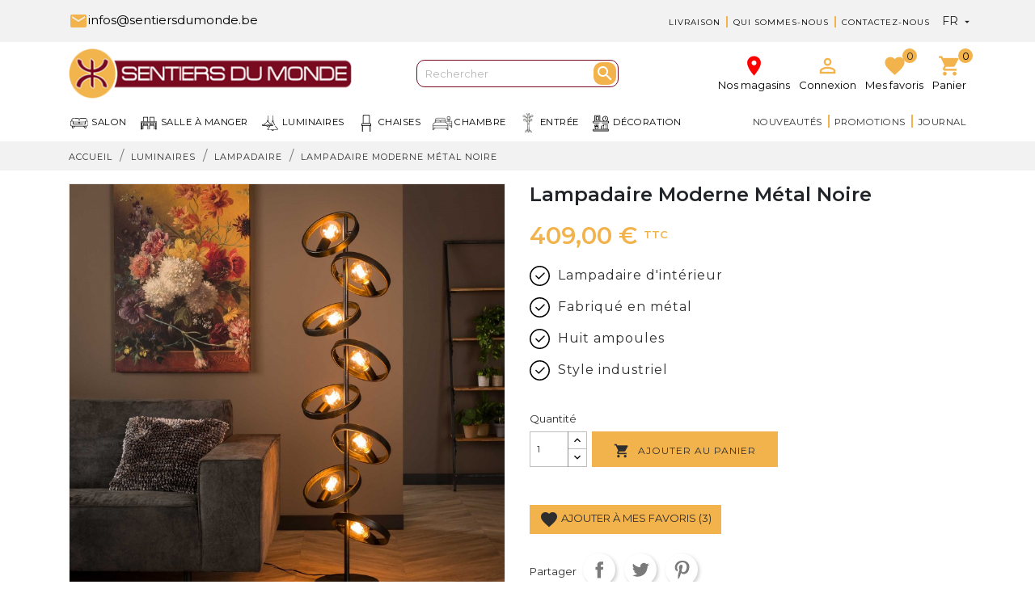

--- FILE ---
content_type: text/html; charset=utf-8
request_url: https://sentiersdumonde.be/fr/lampadaire/3549-lampadaire-industriel-en-metal-hover-8-lampes.html
body_size: 13567
content:

<!doctype html>
<html lang="fr">

  <head>
    
      
  <meta charset="utf-8">


  <meta http-equiv="x-ua-compatible" content="ie=edge">



  <link rel="canonical" href="https://sentiersdumonde.be/fr/lampadaire/3549-lampadaire-industriel-en-metal-hover-8-lampes.html">

  <title>Lampadaire Moderne Métal Noire</title>
  <meta name="description" content="Lampadaire d&#039;intérieur
Fabriqué en métal
Huit ampoules
Style industriel
">
  <meta name="keywords" content="">
  <meta name="google-site-verification" content="HENnLcHCmCSIXm8b1REH8oN1-oYJHtJnIW6iQpA3794" >
      
                  <link rel="alternate" href="https://sentiersdumonde.be/fr/lampadaire/3549-lampadaire-industriel-en-metal-hover-8-lampes.html" hreflang="fr">
                  <link rel="alternate" href="https://sentiersdumonde.be/de/lampadaire/3549-lampadaire-industriel-en-metal-hover-8-lampes.html" hreflang="de-de">
                  <link rel="alternate" href="https://sentiersdumonde.be/nl/lampadaire/3549-lampadaire-industriel-en-metal-hover-8-lampes.html" hreflang="nl-nl">
        



  <meta name="viewport" content="width=device-width, initial-scale=1">



  <link rel="icon" type="image/vnd.microsoft.icon" href="/img/favicon.ico?1580289564">
  <link rel="shortcut icon" type="image/x-icon" href="/img/favicon.ico?1580289564">



    <link rel="stylesheet" href="https://sentiersdumonde.be/themes/sentiersdumonde/assets/cache/theme-d16b02908.css" type="text/css" media="all">


<link rel="stylesheet" href="https://use.fontawesome.com/releases/v5.5.0/css/all.css" integrity="sha384-B4dIYHKNBt8Bc12p+WXckhzcICo0wtJAoU8YZTY5qE0Id1GSseTk6S+L3BlXeVIU" crossorigin="anonymous">
<link rel="stylesheet" href="https://maxcdn.bootstrapcdn.com/bootstrap/4.0.0/css/bootstrap.min.css" integrity="sha384-Gn5384xqQ1aoWXA+058RXPxPg6fy4IWvTNh0E263XmFcJlSAwiGgFAW/dAiS6JXm" crossorigin="anonymous">
 
<script type="text/javascript" src="https://sentiersdumonde.ovh/themes/sentiersdumonde/assets/js/cookieinfo.min.js"></script>
<script type="text/javascript" id="cookieinfo"
 src="https://sentiersdumonde.ovh/themes/sentiersdumonde/assets/js/cookieinfo.min.js"
 data-bg="#f2b34d"
 data-fg="#000"
 data-link="#000"
 data-cookie="CookieInfoScript"
 data-text-align="left"
 data-close-text="Ok!">
</script>
<!-- Global site tag (gtag.js) - Google Ads: 861091806 --> 
<script async src="https://www.googletagmanager.com/gtag/js?id=G-PZMDLS024Z"></script> 
<script>
  window.dataLayer = window.dataLayer || [];

  function gtag() {
      dataLayer.push(arguments);
  }
  gtag('js', new Date());
  gtag('config', 'G-PZMDLS024Z');
</script> 
 <!-- Google Tag Manager -->

<script>
  (function(w, d, s, l, i) {
    w[l] = w[l] || [];
    w[l].push({
        'gtm.start': new Date().getTime(),
        event: 'gtm.js'
    });
    var f = d.getElementsByTagName(s)[0],
        j = d.createElement(s),
        dl = l != 'dataLayer' ? '&l=' + l : '';
    j.async = true;
    j.src =
        'https://www.googletagmanager.com/gtm.js?id=' + i + dl;
    f.parentNode.insertBefore(j, f);
})(window, document, 'script', 'dataLayer', 'GTM-WTZT6L8');

</script>
<!-- End Google Tag Manager -->


  
 
  <script type="text/javascript">
        var isMobile = false;
        var isVersionGreaterOrEqualTo177 = false;
        var is_17 = true;
        var mollieSubAjaxUrl = "https:\/\/sentiersdumonde.be\/fr\/module\/mollie\/ajax";
        var pixel_fc = "https:\/\/sentiersdumonde.be\/fr\/module\/pspixel\/FrontAjaxPixel";
        var prestashop = {"cart":{"products":[],"totals":{"total":{"type":"total","label":"Total","amount":0,"value":"0,00\u00a0\u20ac"},"total_including_tax":{"type":"total","label":"Total TTC","amount":0,"value":"0,00\u00a0\u20ac"},"total_excluding_tax":{"type":"total","label":"Total HT :","amount":0,"value":"0,00\u00a0\u20ac"}},"subtotals":{"products":{"type":"products","label":"Sous-total","amount":0,"value":"0,00\u00a0\u20ac"},"discounts":null,"shipping":{"type":"shipping","label":"Livraison","amount":0,"value":"gratuit"},"tax":null},"products_count":0,"summary_string":"0 articles","vouchers":{"allowed":1,"added":[]},"discounts":[],"minimalPurchase":0,"minimalPurchaseRequired":""},"currency":{"name":"Euro","iso_code":"EUR","iso_code_num":"978","sign":"\u20ac"},"customer":{"lastname":null,"firstname":null,"email":null,"birthday":null,"newsletter":null,"newsletter_date_add":null,"optin":null,"website":null,"company":null,"siret":null,"ape":null,"is_logged":false,"gender":{"type":null,"name":null},"addresses":[]},"language":{"name":"FR","iso_code":"fr","locale":"fr-FR","language_code":"fr","is_rtl":"0","date_format_lite":"d\/m\/Y","date_format_full":"d\/m\/Y H:i:s","id":1},"page":{"title":"","canonical":null,"meta":{"title":"Lampadaire Moderne M\u00e9tal Noire","description":"Lampadaire d'int\u00e9rieur\nFabriqu\u00e9 en m\u00e9tal\nHuit ampoules\nStyle\u00a0industriel\n","keywords":"","robots":"index"},"page_name":"product","body_classes":{"lang-fr":true,"lang-rtl":false,"country-BE":true,"currency-EUR":true,"layout-full-width":true,"page-product":true,"tax-display-enabled":true,"product-id-3549":true,"product-Lampadaire Moderne M\u00e9tal Noire":true,"product-id-category-53":true,"product-id-manufacturer-0":true,"product-id-supplier-0":true,"product-available-for-order":true},"admin_notifications":[]},"shop":{"name":"Sentiers Du Monde","logo":"\/img\/sentiers-du-monde-logo-1580289564.jpg","stores_icon":"\/img\/logo_stores.png","favicon":"\/img\/favicon.ico"},"urls":{"base_url":"https:\/\/sentiersdumonde.be\/","current_url":"https:\/\/sentiersdumonde.be\/fr\/lampadaire\/3549-lampadaire-industriel-en-metal-hover-8-lampes.html","shop_domain_url":"https:\/\/sentiersdumonde.be","img_ps_url":"https:\/\/sentiersdumonde.be\/img\/","img_cat_url":"https:\/\/sentiersdumonde.be\/img\/c\/","img_lang_url":"https:\/\/sentiersdumonde.be\/img\/l\/","img_prod_url":"https:\/\/sentiersdumonde.be\/img\/p\/","img_manu_url":"https:\/\/sentiersdumonde.be\/img\/m\/","img_sup_url":"https:\/\/sentiersdumonde.be\/img\/su\/","img_ship_url":"https:\/\/sentiersdumonde.be\/img\/s\/","img_store_url":"https:\/\/sentiersdumonde.be\/img\/st\/","img_col_url":"https:\/\/sentiersdumonde.be\/img\/co\/","img_url":"https:\/\/sentiersdumonde.be\/themes\/sentiersdumonde\/assets\/img\/","css_url":"https:\/\/sentiersdumonde.be\/themes\/sentiersdumonde\/assets\/css\/","js_url":"https:\/\/sentiersdumonde.be\/themes\/sentiersdumonde\/assets\/js\/","pic_url":"https:\/\/sentiersdumonde.be\/upload\/","pages":{"address":"https:\/\/sentiersdumonde.be\/fr\/adresse","addresses":"https:\/\/sentiersdumonde.be\/fr\/adresses","authentication":"https:\/\/sentiersdumonde.be\/fr\/connexion","cart":"https:\/\/sentiersdumonde.be\/fr\/panier","category":"https:\/\/sentiersdumonde.be\/fr\/index.php?controller=category","cms":"https:\/\/sentiersdumonde.be\/fr\/index.php?controller=cms","contact":"https:\/\/sentiersdumonde.be\/fr\/nous-contacter","discount":"https:\/\/sentiersdumonde.be\/fr\/reduction","guest_tracking":"https:\/\/sentiersdumonde.be\/fr\/suivi-commande-invite","history":"https:\/\/sentiersdumonde.be\/fr\/historique-commandes","identity":"https:\/\/sentiersdumonde.be\/fr\/identite","index":"https:\/\/sentiersdumonde.be\/fr\/","my_account":"https:\/\/sentiersdumonde.be\/fr\/mon-compte","order_confirmation":"https:\/\/sentiersdumonde.be\/fr\/confirmation-commande","order_detail":"https:\/\/sentiersdumonde.be\/fr\/index.php?controller=order-detail","order_follow":"https:\/\/sentiersdumonde.be\/fr\/suivi-commande","order":"https:\/\/sentiersdumonde.be\/fr\/commande","order_return":"https:\/\/sentiersdumonde.be\/fr\/index.php?controller=order-return","order_slip":"https:\/\/sentiersdumonde.be\/fr\/avoirs","pagenotfound":"https:\/\/sentiersdumonde.be\/fr\/page-introuvable","password":"https:\/\/sentiersdumonde.be\/fr\/recuperation-mot-de-passe","pdf_invoice":"https:\/\/sentiersdumonde.be\/fr\/index.php?controller=pdf-invoice","pdf_order_return":"https:\/\/sentiersdumonde.be\/fr\/index.php?controller=pdf-order-return","pdf_order_slip":"https:\/\/sentiersdumonde.be\/fr\/index.php?controller=pdf-order-slip","prices_drop":"https:\/\/sentiersdumonde.be\/fr\/promotions","product":"https:\/\/sentiersdumonde.be\/fr\/index.php?controller=product","search":"https:\/\/sentiersdumonde.be\/fr\/recherche","sitemap":"https:\/\/sentiersdumonde.be\/fr\/plan du site","stores":"https:\/\/sentiersdumonde.be\/fr\/magasins-sentiersdumonde","supplier":"https:\/\/sentiersdumonde.be\/fr\/fournisseur","register":"https:\/\/sentiersdumonde.be\/fr\/connexion?create_account=1","order_login":"https:\/\/sentiersdumonde.be\/fr\/commande?login=1"},"alternative_langs":{"fr":"https:\/\/sentiersdumonde.be\/fr\/lampadaire\/3549-lampadaire-industriel-en-metal-hover-8-lampes.html","de-de":"https:\/\/sentiersdumonde.be\/de\/lampadaire\/3549-lampadaire-industriel-en-metal-hover-8-lampes.html","nl-nl":"https:\/\/sentiersdumonde.be\/nl\/lampadaire\/3549-lampadaire-industriel-en-metal-hover-8-lampes.html"},"theme_assets":"\/themes\/sentiersdumonde\/assets\/","actions":{"logout":"https:\/\/sentiersdumonde.be\/fr\/?mylogout="},"no_picture_image":{"bySize":{"small_default":{"url":"https:\/\/sentiersdumonde.be\/img\/p\/fr-default-small_default.jpg","width":98,"height":98},"cart_default":{"url":"https:\/\/sentiersdumonde.be\/img\/p\/fr-default-cart_default.jpg","width":125,"height":125},"home_default":{"url":"https:\/\/sentiersdumonde.be\/img\/p\/fr-default-home_default.jpg","width":250,"height":250},"medium_default":{"url":"https:\/\/sentiersdumonde.be\/img\/p\/fr-default-medium_default.jpg","width":452,"height":452},"large_default":{"url":"https:\/\/sentiersdumonde.be\/img\/p\/fr-default-large_default.jpg","width":800,"height":800}},"small":{"url":"https:\/\/sentiersdumonde.be\/img\/p\/fr-default-small_default.jpg","width":98,"height":98},"medium":{"url":"https:\/\/sentiersdumonde.be\/img\/p\/fr-default-home_default.jpg","width":250,"height":250},"large":{"url":"https:\/\/sentiersdumonde.be\/img\/p\/fr-default-large_default.jpg","width":800,"height":800},"legend":""}},"configuration":{"display_taxes_label":true,"display_prices_tax_incl":true,"is_catalog":false,"show_prices":true,"opt_in":{"partner":false},"quantity_discount":{"type":"discount","label":"Remise"},"voucher_enabled":1,"return_enabled":0},"field_required":[],"breadcrumb":{"links":[{"title":"Accueil","url":"https:\/\/sentiersdumonde.be\/fr\/"},{"title":"Luminaires","url":"https:\/\/sentiersdumonde.be\/fr\/29-luminaires"},{"title":"Lampadaire","url":"https:\/\/sentiersdumonde.be\/fr\/53-lampadaire"},{"title":"Lampadaire Moderne M\u00e9tal Noire","url":"https:\/\/sentiersdumonde.be\/fr\/lampadaire\/3549-lampadaire-industriel-en-metal-hover-8-lampes.html"}],"count":4},"link":{"protocol_link":"https:\/\/","protocol_content":"https:\/\/"},"time":1769136643,"static_token":"c86ce107d5ce86bc4bb913b4661b6d12","token":"b9586e1d396f9a457370a5aac3595824"};
        var psemailsubscription_subscription = "https:\/\/sentiersdumonde.be\/fr\/module\/ps_emailsubscription\/subscription";
        var psr_icon_color = "#F19D76";
      </script>




  <script type="text/javascript">
    
        var secure_key = '6161fa9805e443e98496c05f6a199ea4';
        var fb_on = '';
        var gl_on = '';
        var gp_client_id = '';
        var redirect = 'no_redirect';
        var authentication_page = 'https://sentiersdumonde.be/fr/mon-compte';
        var pf_sc_basedir = 'https://sentiersdumonde.be/';
        var pf_sc_front_controller_dir = 'https://sentiersdumonde.be/fr/module/pfsocialconnect/connect?content_only=1';
        var fb_app_id = '';
        var az_id = '';
        var sc_loader = 'https://sentiersdumonde.be/modules/pfsocialconnect/views/img/loaders/spinner.gif';
    
</script>







			<script type="text/javascript">
				(window.gaDevIds=window.gaDevIds||[]).push('d6YPbH');
				(function(i,s,o,g,r,a,m){i['GoogleAnalyticsObject']=r;i[r]=i[r]||function(){
				(i[r].q=i[r].q||[]).push(arguments)},i[r].l=1*new Date();a=s.createElement(o),
				m=s.getElementsByTagName(o)[0];a.async=1;a.src=g;m.parentNode.insertBefore(a,m)
				})(window,document,'script','//www.google-analytics.com/analytics.js','ga');
				ga('create', 'UA-163881574-1', 'auto');
				ga('require', 'ec');</script><!-- Facebook Pixel Code -->

    <script>

    !function(f,b,e,v,n,t,s)
    {if(f.fbq)return;n=f.fbq=function(){n.callMethod? n.callMethod.apply(n,arguments):n.queue.push(arguments)};
    if(!f._fbq)f._fbq=n;n.push=n;n.loaded=!0;n.version='2.0';n.agent='plprestashop-download'; // n.agent to keep because of partnership
    n.queue=[];t=b.createElement(e);t.async=!0;
    t.src=v;s=b.getElementsByTagName(e)[0];
    s.parentNode.insertBefore(t,s)}(window, document,'script', 'https://connect.facebook.net/en_US/fbevents.js');
    fbq('init', '206353293546890');
    fbq('track', 'PageView');

    </script>

<noscript>
<img height="1" width="1" style="display:none" src="https://www.facebook.com/tr?id=206353293546890&ev=PageView&noscript=1"/>
</noscript>

<!-- End Facebook Pixel Code -->

<!-- DO NOT MODIFY -->
<!-- End Facebook Pixel Code -->

<!-- Set Facebook Pixel Product Export -->
    <meta property="og:title" content="Lampadaire Moderne Métal Noire">
    <meta property="og:description" content="Lampadaire d&#039;intérieur
Fabriqué en métal
Huit ampoules
Style industriel
">
    <meta property="og:url" content="https://sentiersdumonde.be/fr/lampadaire/3549-lampadaire-industriel-en-metal-hover-8-lampes.html">
    <meta property="og:image" content="https://sentiersdumonde.be/22852-medium_default/lampadaire-industriel-en-metal-hover-8-lampes.jpg">
    <meta property="product:brand" content="">
    <meta property="product:availability" content="In stock">
    <meta property="product:condition" content="new">
    <meta property="product:price:amount" content="409">
    <meta property="product:price:currency" content="EUR">
    <meta property="product:retailer_item_id" content="3549">
<!-- END OF Set Facebook Pixel Product Export -->


<script>
fbq('track', 'ViewContent', {content_name: 'Lampadaire Moderne Metal Noire (FR)', content_ids: ['3549'], content_type: 'product', value: 409, currency: 'EUR'});
</script>


<?php
/**
 * NOTICE OF LICENSE
 *
 * Smartsupp live chat - official plugin. Smartsupp is free live chat with visitor recording. 
 * The plugin enables you to create a free account or sign in with existing one. Pre-integrated 
 * customer info with WooCommerce (you will see names and emails of signed in webshop visitors).
 * Optional API for advanced chat box modifications.
 *
 * You must not modify, adapt or create derivative works of this source code
 *
 *  @author    Smartsupp
 *  @copyright 2021 Smartsupp.com
 *  @license   GPL-2.0+
**/ 
?>
<script type="text/javascript">
    var PH_INSTA_LINK_AJAX = "https://sentiersdumonde.be/fr/module/ph_instagram/common";
    var PH_INSTA_TOKEN = "eab911516a24fd9bd9639b2ad38ae896";
</script>
<script type="text/javascript" src="/modules/ph_instagram/views/js/fancybox.js" defer="defer"></script>
<script type="text/javascript" src="/modules/ph_instagram/views/js/front.js" defer="defer"></script>






  <meta property="og:type" content="product">
  <meta property="og:url" content="https://sentiersdumonde.be/fr/lampadaire/3549-lampadaire-industriel-en-metal-hover-8-lampes.html">
  <meta property="og:title" content="Lampadaire Moderne Métal Noire">
  <meta property="og:site_name" content="Sentiers Du Monde">
  <meta property="og:description" content="Lampadaire d&#039;intérieur
Fabriqué en métal
Huit ampoules
Style industriel
">
  <meta property="og:image" content="https://sentiersdumonde.be/22852-large_default/lampadaire-industriel-en-metal-hover-8-lampes.jpg">
      <meta property="product:pretax_price:amount" content="338.016529">
    <meta property="product:pretax_price:currency" content="EUR">
    <meta property="product:price:amount" content="409">
    <meta property="product:price:currency" content="EUR">
    
  </head>

  <body id="product" class="lang-fr country-be currency-eur layout-full-width page-product tax-display-enabled product-id-3549 product-lampadaire-moderne-metal-noire product-id-category-53 product-id-manufacturer-0 product-id-supplier-0 product-available-for-order ">

    <!-- Google Tag Manager (noscript) -->
    <noscript><iframe src="https://www.googletagmanager.com/ns.html?id=GTM-WTZT6L8"
    height="0" width="0" style="display:none;visibility:hidden"></iframe></noscript>
    <!-- End Google Tag Manager (noscript) -->


   
    <main>
      
               

      <header id="header">
        
           
 
 <!-- SRDEV - ajout de la banner -->


  <div class="header-banner bg-gray">
    <div class="container ">
      <div class="row py-sm-1">
        <div class="col-sm-4 d-none d-sm-flex align-items-center">
          <p class="mb-0"><a href="mailto:infos@sentiersdumonde.be"  class="header_contact_mail"><i class="material-icons" style="color: #f2b34d;">&#xE158;</i>infos@sentiersdumonde.be</a></p>
        </div>
        
        <div class="col-sm-3 p-0 px-sm-3 d-flex align-items-center px-0">
            <p class="mb-0 information d-none">Livraison gratuite</p>
                    </div>
        
        <div class="col-sm-5 right-nav pr-0 d-none d-sm-flex align-items-center">
          <div class="col-md-12 links">
  <div class="row">
      <div class="col-md-12 wrapper">
      <p class="h3 hidden-sm-down d-none">Top Header Menu</p>
            <div class="title clearfix hidden-md-up" data-target="#footer_sub_menu_18743" data-toggle="collapse">
        <span class="h3">Top Header Menu</span>
        <span class="float-xs-right">
          <span class="navbar-toggler collapse-icons">
            <i class="material-icons add">&#xE313;</i>
            <i class="material-icons remove">&#xE316;</i>
          </span>
        </span>
      </div>
      <ul id="footer_sub_menu_18743" class="collapse">
                  <li>
            <a
                id="link-cms-page-1-3"
                class="cms-page-link"
                href="https://sentiersdumonde.be/fr/content/1-livraison"
                title="Nos conditions de livraison"
                            >
              Livraison
            </a>
          </li>
                  <li>
            <a
                id="link-cms-page-6-3"
                class="cms-page-link"
                href="https://sentiersdumonde.be/fr/content/6-qui-sommes-nous"
                title=""
                            >
              Qui sommes-nous
            </a>
          </li>
                  <li>
            <a
                id="link-static-page-contact-3"
                class="cms-page-link"
                href="https://sentiersdumonde.be/fr/nous-contacter"
                title="Utiliser le formulaire pour nous contacter"
                            >
              Contactez-nous
            </a>
          </li>
              </ul>
    </div>
    </div>
</div>
<div id="_desktop_language_selector">
  <div class="language-selector-wrapper">
    <span id="language-selector-label" class="hidden-md-up">Langue :</span>
    <div class="language-selector dropdown js-dropdown">
      <button data-toggle="dropdown" class="hidden-sm-down btn-unstyle" aria-haspopup="true" aria-expanded="false" aria-label="Sélecteur de langue">
        <span class="expand-more">FR</span>
        <i class="material-icons expand-more">&#xE5C5;</i>
      </button>
      <ul class="dropdown-menu hidden-sm-down" aria-labelledby="language-selector-label">
                  <li  class="current" >
            <a href="https://sentiersdumonde.be/fr/lampadaire/3549-lampadaire-industriel-en-metal-hover-8-lampes.html" class="dropdown-item" data-iso-code="fr">FR</a>
          </li>
                  <li >
            <a href="https://sentiersdumonde.be/de/lampadaire/3549-lampadaire-industriel-en-metal-hover-8-lampes.html" class="dropdown-item" data-iso-code="de">Deutsch</a>
          </li>
                  <li >
            <a href="https://sentiersdumonde.be/nl/lampadaire/3549-lampadaire-industriel-en-metal-hover-8-lampes.html" class="dropdown-item" data-iso-code="nl">Nederlands</a>
          </li>
              </ul>
      <select class="link hidden-md-up" aria-labelledby="language-selector-label">
                  <option value="https://sentiersdumonde.be/fr/lampadaire/3549-lampadaire-industriel-en-metal-hover-8-lampes.html" selected="selected" data-iso-code="fr">
            FR
          </option>
                  <option value="https://sentiersdumonde.be/de/lampadaire/3549-lampadaire-industriel-en-metal-hover-8-lampes.html" data-iso-code="de">
            Deutsch
          </option>
                  <option value="https://sentiersdumonde.be/nl/lampadaire/3549-lampadaire-industriel-en-metal-hover-8-lampes.html" data-iso-code="nl">
            Nederlands
          </option>
              </select>
    </div>
  </div>
</div>

        </div>
      </div>
    </div>
  </div>



  <nav class="header-nav d-block d-sm-none">
    <div class="container">
      <div class="row">
        <div class="col-12">
          <div class="hidden-sm-down">
            <div class="col-md-5 col-xs-12">
              <div id="_desktop_contact_link">
  <div id="contact-link">
          <a href="https://sentiersdumonde.be/fr/nous-contacter">Contactez-nous</a>
      </div>
</div>

            </div>
            <div class="col-md-7 right-nav">
                <!-- Module Presta Blog -->
<div id="_prestablog_index">
	<div>
		<a title="Blog" href="https://sentiersdumonde.be/fr/blog">
			Blog
		</a>
	</div>
</div>
<!-- /Module Presta Blog -->
<div id="_desktop_language_selector">
  <div class="language-selector-wrapper">
    <span id="language-selector-label" class="hidden-md-up">Langue :</span>
    <div class="language-selector dropdown js-dropdown">
      <button data-toggle="dropdown" class="hidden-sm-down btn-unstyle" aria-haspopup="true" aria-expanded="false" aria-label="Sélecteur de langue">
        <span class="expand-more">FR</span>
        <i class="material-icons expand-more">&#xE5C5;</i>
      </button>
      <ul class="dropdown-menu hidden-sm-down" aria-labelledby="language-selector-label">
                  <li  class="current" >
            <a href="https://sentiersdumonde.be/fr/lampadaire/3549-lampadaire-industriel-en-metal-hover-8-lampes.html" class="dropdown-item" data-iso-code="fr">FR</a>
          </li>
                  <li >
            <a href="https://sentiersdumonde.be/de/lampadaire/3549-lampadaire-industriel-en-metal-hover-8-lampes.html" class="dropdown-item" data-iso-code="de">Deutsch</a>
          </li>
                  <li >
            <a href="https://sentiersdumonde.be/nl/lampadaire/3549-lampadaire-industriel-en-metal-hover-8-lampes.html" class="dropdown-item" data-iso-code="nl">Nederlands</a>
          </li>
              </ul>
      <select class="link hidden-md-up" aria-labelledby="language-selector-label">
                  <option value="https://sentiersdumonde.be/fr/lampadaire/3549-lampadaire-industriel-en-metal-hover-8-lampes.html" selected="selected" data-iso-code="fr">
            FR
          </option>
                  <option value="https://sentiersdumonde.be/de/lampadaire/3549-lampadaire-industriel-en-metal-hover-8-lampes.html" data-iso-code="de">
            Deutsch
          </option>
                  <option value="https://sentiersdumonde.be/nl/lampadaire/3549-lampadaire-industriel-en-metal-hover-8-lampes.html" data-iso-code="nl">
            Nederlands
          </option>
              </select>
    </div>
  </div>
</div>
<div id="_desktop_user_info">
  <div class="user-info">
          <a
        href="https://sentiersdumonde.be/fr/mon-compte"
        title="Identifiez-vous"
        rel="nofollow"
      >
        <i class="material-icons">&#xE7FF;</i>
        <span class="hidden-sm-down">Connexion</span>
      </a>
      </div>
</div>
<div id="_desktop_cart">
  <div class="blockcart cart-preview inactive" data-refresh-url="//sentiersdumonde.be/fr/module/ps_shoppingcart/ajax">
    <div class="header">
              <i class="material-icons shopping-cart">shopping_cart</i>
        <span class="hidden-sm-down">Panier</span>
        <span class="cart-products-count">0</span>
          </div>
  </div>
</div>














<div>
	<div>
		<a href="https://sentiersdumonde.be/fr/module/an_wishlist/list" title="Mes favoris" class="position-relative">
		<span class="link-item"><i class="material-icons">favorite</i></span>
			<span class="d-none d-sm-block">Mes favoris</span> <span class="js-an_wishlist-nav-count">0</span>		</a>
	</div>
</div>

            </div>
          </div>
          <div class="hidden-md-up text-sm-center mobile row py-2">
            <div class="col-8 d-flex justify-content-start align-items-center" id="_mobile_logo"></div>
            <div class="col-4 d-flex justify-content-end m-0" id="menu-icon">
              <i class="material-icons d-inline h-100">&#xE5D2;</i>
            </div>
            <div class="clearfix"></div>
          </div>
        </div>
      </div>
    </div>
  </nav>



  <div class="header-top pb-0 py-2">
    <div class="container">
         
       <div class="row d-flex">
        <div class="col-md-4 hidden-sm-down" id="_desktop_logo">
                            <a href="https://sentiersdumonde.be/">
                  <img class="logo img-responsive" src="/img/sentiers-du-monde-logo-1580289564.jpg" alt="Sentiers Du Monde">
                </a>
                    </div>
        <div class="col-8 col-md-4 col-sm-12 d-flex align-items-center justify-content-center mobile-justify">
          <!-- Block search module TOP -->
<div id="search_widget" class="search-widget" data-search-controller-url="//sentiersdumonde.be/fr/recherche">
	<form method="get" action="//sentiersdumonde.be/fr/recherche">
		<input type="hidden" name="controller" value="search">
		<input type="text" name="s" value="" placeholder="Rechercher" aria-label="Rechercher">
		<button type="submit">
			<i class="material-icons search">&#xE8B6;</i>
      <span class="hidden-xl-down">Rechercher</span>
		</button>
	</form>
</div>
<!-- /Block search module TOP -->
 
<!-- Module Presta Blog -->

<div id="prestablog_displayslider">


</div>

<!-- Module Presta Blog -->

          <div class="clearfix"></div>
        </div>
        <div class="col-4 col-sm-4 d-flex justify-content-end align-items-center store_links">
        <div class="nos-boutique">
          <a href="/magasins-sentiersdumonde" title="Identifiez-vous" rel="nofollow">
            <i class="material-icons">place</i>
            <span class="hidden-sm-down">Nos magasins</span>
          </a>
        </div>
          <div id="_desktop_user_info">
  <div class="user-info">
          <a
        href="https://sentiersdumonde.be/fr/mon-compte"
        title="Identifiez-vous"
        rel="nofollow"
      >
        <i class="material-icons">&#xE7FF;</i>
        <span class="hidden-sm-down">Connexion</span>
      </a>
      </div>
</div>
<div>
	<div>
		<a href="https://sentiersdumonde.be/fr/module/an_wishlist/list" title="Mes favoris" class="position-relative">
		<span class="link-item"><i class="material-icons">favorite</i></span>
			<span class="d-none d-sm-block">Mes favoris</span> <span class="js-an_wishlist-nav-count">0</span>		</a>
	</div>
</div>
<div id="_desktop_cart">
  <div class="blockcart cart-preview inactive" data-refresh-url="//sentiersdumonde.be/fr/module/ps_shoppingcart/ajax">
    <div class="header">
              <i class="material-icons shopping-cart">shopping_cart</i>
        <span class="hidden-sm-down">Panier</span>
        <span class="cart-products-count">0</span>
          </div>
  </div>
</div>

        </div>
      </div>
      <div id="mobile_top_menu_wrapper" class="row hidden-md-up" style="display:none;">
        <div class="js-top-menu mobile w-100" id="_mobile_top_menu"></div>
        <div class="js-top-menu-bottom">
          <div id="_mobile_currency_selector"></div>
          <div id="_mobile_language_selector"></div>
          <div id="seconde_menu">
            <div class="col-md-12 links">
  <div class="row">
      <div class="col-md-12 wrapper">
      <p class="h3 hidden-sm-down d-none">mobileSecondeNav</p>
            <div class="title clearfix hidden-md-up" data-target="#footer_sub_menu_74520" data-toggle="collapse">
        <span class="h3">mobileSecondeNav</span>
        <span class="float-xs-right">
          <span class="navbar-toggler collapse-icons">
            <i class="material-icons add">&#xE313;</i>
            <i class="material-icons remove">&#xE316;</i>
          </span>
        </span>
      </div>
      <ul id="footer_sub_menu_74520" class="collapse">
                  <li>
            <a
                id="link-custom-page-nouveautes-5"
                class="custom-page-link"
                href="https://sentiersdumonde.be/nouveaux-produits"
                title=""
                            >
              Nouveautés
            </a>
          </li>
                  <li>
            <a
                id="link-custom-page-promotions-5"
                class="custom-page-link"
                href="https://sentiersdumonde.be/promotions"
                title=""
                            >
              Promotions
            </a>
          </li>
                  <li>
            <a
                id="link-custom-page-journal-5"
                class="custom-page-link"
                href="https://sentiersdumonde.be/blog"
                title=""
                            >
              Journal
            </a>
          </li>
              </ul>
    </div>
    </div>
</div>

          </div>
        </div>
      </div>
    </div>
  </div>
  



  <div class="header-nav_bar py-2 d-none d-sm-block">
    <div class="container">
      <div class="row">
        <div class="col-12 col-sm-12">
          

<div class="menu js-top-menu position-static hidden-sm-down" id="_desktop_top_menu">
    
          <ul class="top-menu" id="top-menu" data-depth="0">
                    <li class="category" id="category-27">
                          <a
                class="dropdown-item"
                href="https://sentiersdumonde.be/fr/27-meuble-salon" data-depth="0"
                              >
                                                                      <span class="float-xs-right hidden-md-up">
                    <span data-target="#top_sub_menu_3208" data-toggle="collapse" class="navbar-toggler collapse-icons">
                      <i class="material-icons add">&#xE313;</i>
                      <i class="material-icons remove">&#xE316;</i>
                    </span>
                  </span>
                                                salon
                              </a>
                            <div  class="popover sub-menu js-sub-menu collapse" id="top_sub_menu_3208">
                
          <ul class="top-menu"  data-depth="1">
                    <li class="category" id="category-24">
                          <a
                class="dropdown-item dropdown-submenu"
                href="https://sentiersdumonde.be/fr/24-table-basse" data-depth="1"
                              >
                                                Table basse
                              </a>
                          </li>
                    <li class="category" id="category-19">
                          <a
                class="dropdown-item dropdown-submenu"
                href="https://sentiersdumonde.be/fr/19-meuble-tv" data-depth="1"
                              >
                                                Meuble TV
                              </a>
                          </li>
                    <li class="category" id="category-20">
                          <a
                class="dropdown-item dropdown-submenu"
                href="https://sentiersdumonde.be/fr/20-bibliotheque" data-depth="1"
                              >
                                                Bibliothèque
                              </a>
                          </li>
                    <li class="category" id="category-106">
                          <a
                class="dropdown-item dropdown-submenu"
                href="https://sentiersdumonde.be/fr/106-banc" data-depth="1"
                              >
                                                Banc
                              </a>
                          </li>
              </ul>
    
              </div>
                          </li>
                    <li class="category" id="category-26">
                          <a
                class="dropdown-item"
                href="https://sentiersdumonde.be/fr/26-meuble-salle-a-manger" data-depth="0"
                              >
                                                                      <span class="float-xs-right hidden-md-up">
                    <span data-target="#top_sub_menu_95620" data-toggle="collapse" class="navbar-toggler collapse-icons">
                      <i class="material-icons add">&#xE313;</i>
                      <i class="material-icons remove">&#xE316;</i>
                    </span>
                  </span>
                                                salle à manger
                              </a>
                            <div  class="popover sub-menu js-sub-menu collapse" id="top_sub_menu_95620">
                
          <ul class="top-menu"  data-depth="1">
                    <li class="category" id="category-25">
                          <a
                class="dropdown-item dropdown-submenu"
                href="https://sentiersdumonde.be/fr/25-table-de-salle-manger" data-depth="1"
                              >
                                                Table de salle manger
                              </a>
                          </li>
                    <li class="category" id="category-18">
                          <a
                class="dropdown-item dropdown-submenu"
                href="https://sentiersdumonde.be/fr/18-buffet" data-depth="1"
                              >
                                                Buffet
                              </a>
                          </li>
                    <li class="category" id="category-35">
                          <a
                class="dropdown-item dropdown-submenu"
                href="https://sentiersdumonde.be/fr/35-table-haute" data-depth="1"
                              >
                                                Table haute
                              </a>
                          </li>
                    <li class="category" id="category-36">
                          <a
                class="dropdown-item dropdown-submenu"
                href="https://sentiersdumonde.be/fr/36-vaisselier" data-depth="1"
                              >
                                                Vaisselier
                              </a>
                          </li>
                    <li class="category" id="category-72">
                          <a
                class="dropdown-item dropdown-submenu"
                href="https://sentiersdumonde.be/fr/72-etagere-murale" data-depth="1"
                              >
                                                Étagère Murale
                              </a>
                          </li>
                    <li class="category" id="category-84">
                          <a
                class="dropdown-item dropdown-submenu"
                href="https://sentiersdumonde.be/fr/84-porte-bouteilles" data-depth="1"
                              >
                                                Porte-bouteilles
                              </a>
                          </li>
                    <li class="category" id="category-65">
                          <a
                class="dropdown-item dropdown-submenu"
                href="https://sentiersdumonde.be/fr/65-bureau" data-depth="1"
                              >
                                                Bureau
                              </a>
                          </li>
              </ul>
    
              </div>
                          </li>
                    <li class="category" id="category-29">
                          <a
                class="dropdown-item"
                href="https://sentiersdumonde.be/fr/29-luminaires" data-depth="0"
                              >
                                                                      <span class="float-xs-right hidden-md-up">
                    <span data-target="#top_sub_menu_58816" data-toggle="collapse" class="navbar-toggler collapse-icons">
                      <i class="material-icons add">&#xE313;</i>
                      <i class="material-icons remove">&#xE316;</i>
                    </span>
                  </span>
                                                Luminaires
                              </a>
                            <div  class="popover sub-menu js-sub-menu collapse" id="top_sub_menu_58816">
                
          <ul class="top-menu"  data-depth="1">
                    <li class="category" id="category-51">
                          <a
                class="dropdown-item dropdown-submenu"
                href="https://sentiersdumonde.be/fr/51-suspension-luminaire-" data-depth="1"
                              >
                                                Suspension Luminaire
                              </a>
                          </li>
                    <li class="category" id="category-52">
                          <a
                class="dropdown-item dropdown-submenu"
                href="https://sentiersdumonde.be/fr/52-lampe-de-chevet" data-depth="1"
                              >
                                                Lampe de chevet
                              </a>
                          </li>
                    <li class="category" id="category-53">
                          <a
                class="dropdown-item dropdown-submenu"
                href="https://sentiersdumonde.be/fr/53-lampadaire" data-depth="1"
                              >
                                                Lampadaire
                              </a>
                          </li>
                    <li class="category" id="category-102">
                          <a
                class="dropdown-item dropdown-submenu"
                href="https://sentiersdumonde.be/fr/102-plafonnier" data-depth="1"
                              >
                                                Plafonnier
                              </a>
                          </li>
                    <li class="category" id="category-55">
                          <a
                class="dropdown-item dropdown-submenu"
                href="https://sentiersdumonde.be/fr/55-ampoule" data-depth="1"
                              >
                                                Ampoule
                              </a>
                          </li>
              </ul>
    
              </div>
                          </li>
                    <li class="category" id="category-37">
                          <a
                class="dropdown-item"
                href="https://sentiersdumonde.be/fr/37-chaises" data-depth="0"
                              >
                                                                      <span class="float-xs-right hidden-md-up">
                    <span data-target="#top_sub_menu_69193" data-toggle="collapse" class="navbar-toggler collapse-icons">
                      <i class="material-icons add">&#xE313;</i>
                      <i class="material-icons remove">&#xE316;</i>
                    </span>
                  </span>
                                                Chaises
                              </a>
                            <div  class="popover sub-menu js-sub-menu collapse" id="top_sub_menu_69193">
                
          <ul class="top-menu"  data-depth="1">
                    <li class="category" id="category-38">
                          <a
                class="dropdown-item dropdown-submenu"
                href="https://sentiersdumonde.be/fr/38-chaise" data-depth="1"
                              >
                                                Chaise
                              </a>
                          </li>
                    <li class="category" id="category-104">
                          <a
                class="dropdown-item dropdown-submenu"
                href="https://sentiersdumonde.be/fr/104-fauteuil" data-depth="1"
                              >
                                                Fauteuil
                              </a>
                          </li>
                    <li class="category" id="category-41">
                          <a
                class="dropdown-item dropdown-submenu"
                href="https://sentiersdumonde.be/fr/41-chaise-haute" data-depth="1"
                              >
                                                Chaise haute
                              </a>
                          </li>
              </ul>
    
              </div>
                          </li>
                    <li class="category" id="category-107">
                          <a
                class="dropdown-item"
                href="https://sentiersdumonde.be/fr/107-meuble-chambre" data-depth="0"
                              >
                                                                      <span class="float-xs-right hidden-md-up">
                    <span data-target="#top_sub_menu_43424" data-toggle="collapse" class="navbar-toggler collapse-icons">
                      <i class="material-icons add">&#xE313;</i>
                      <i class="material-icons remove">&#xE316;</i>
                    </span>
                  </span>
                                                chambre
                              </a>
                            <div  class="popover sub-menu js-sub-menu collapse" id="top_sub_menu_43424">
                
          <ul class="top-menu"  data-depth="1">
                    <li class="category" id="category-31">
                          <a
                class="dropdown-item dropdown-submenu"
                href="https://sentiersdumonde.be/fr/31-commode" data-depth="1"
                              >
                                                Commode
                              </a>
                          </li>
                    <li class="category" id="category-108">
                          <a
                class="dropdown-item dropdown-submenu"
                href="https://sentiersdumonde.be/fr/108-table-de-chevet" data-depth="1"
                              >
                                                Table de Chevet
                              </a>
                          </li>
              </ul>
    
              </div>
                          </li>
                    <li class="category" id="category-113">
                          <a
                class="dropdown-item"
                href="https://sentiersdumonde.be/fr/113-meuble-entree" data-depth="0"
                              >
                                                                      <span class="float-xs-right hidden-md-up">
                    <span data-target="#top_sub_menu_67880" data-toggle="collapse" class="navbar-toggler collapse-icons">
                      <i class="material-icons add">&#xE313;</i>
                      <i class="material-icons remove">&#xE316;</i>
                    </span>
                  </span>
                                                Entrée
                              </a>
                            <div  class="popover sub-menu js-sub-menu collapse" id="top_sub_menu_67880">
                
          <ul class="top-menu"  data-depth="1">
                    <li class="category" id="category-32">
                          <a
                class="dropdown-item dropdown-submenu"
                href="https://sentiersdumonde.be/fr/32-console" data-depth="1"
                              >
                                                Console
                              </a>
                          </li>
                    <li class="category" id="category-81">
                          <a
                class="dropdown-item dropdown-submenu"
                href="https://sentiersdumonde.be/fr/81-porte-manteaux" data-depth="1"
                              >
                                                Porte-manteaux
                              </a>
                          </li>
              </ul>
    
              </div>
                          </li>
                    <li class="category" id="category-30">
                          <a
                class="dropdown-item"
                href="https://sentiersdumonde.be/fr/30-decoration" data-depth="0"
                              >
                                                                      <span class="float-xs-right hidden-md-up">
                    <span data-target="#top_sub_menu_24180" data-toggle="collapse" class="navbar-toggler collapse-icons">
                      <i class="material-icons add">&#xE313;</i>
                      <i class="material-icons remove">&#xE316;</i>
                    </span>
                  </span>
                                                Décoration
                              </a>
                            <div  class="popover sub-menu js-sub-menu collapse" id="top_sub_menu_24180">
                
          <ul class="top-menu"  data-depth="1">
                    <li class="category" id="category-59">
                          <a
                class="dropdown-item dropdown-submenu"
                href="https://sentiersdumonde.be/fr/59-etagere-murale" data-depth="1"
                              >
                                                Étagère murale
                              </a>
                          </li>
              </ul>
    
              </div>
                          </li>
              </ul>
    
    <div class="clearfix"></div>
</div>

          <div class="col-md-12 links">
  <div class="row">
      <div class="col-md-12 wrapper">
      <p class="h3 hidden-sm-down d-none">Seconde Nav</p>
            <div class="title clearfix hidden-md-up" data-target="#footer_sub_menu_27455" data-toggle="collapse">
        <span class="h3">Seconde Nav</span>
        <span class="float-xs-right">
          <span class="navbar-toggler collapse-icons">
            <i class="material-icons add">&#xE313;</i>
            <i class="material-icons remove">&#xE316;</i>
          </span>
        </span>
      </div>
      <ul id="footer_sub_menu_27455" class="collapse">
                  <li>
            <a
                id="link-custom-page-nouveautes-4"
                class="custom-page-link"
                href="https://sentiersdumonde.be/nouveaux-produits"
                title=""
                            >
              Nouveautés
            </a>
          </li>
                  <li>
            <a
                id="link-custom-page-promotions-4"
                class="custom-page-link"
                href="https://sentiersdumonde.be/promotions"
                title=""
                            >
              Promotions
            </a>
          </li>
                  <li>
            <a
                id="link-custom-page-journal-4"
                class="custom-page-link"
                href="https://sentiersdumonde.be/blog"
                title=""
                            >
              Journal
            </a>
          </li>
              </ul>
    </div>
    </div>
</div>

        </div>
        <div class="col-12 col-sm-3 d-none d-sm-block d-none">
          
        </div>
      </div>
    </div>
  </div>

        
      </header>

      
        
<aside id="notifications">
  <div class="container">
    
    
    
      </div>
</aside>
      

      <section id="wrapper">
        
        <div class="container-fluid  bg-gray  mb-3">
          <div class=" container ">
            <div class="row">
              <div class="col-12">
              
                <nav data-depth="4" class="breadcrumb hidden-sm-down">
  <ol itemscope itemtype="http://schema.org/BreadcrumbList">
    
              
                       <li itemprop="itemListElement" itemscope itemtype="http://schema.org/ListItem">
                <a itemprop="item" href="https://sentiersdumonde.be/fr/">
                  <span itemprop="name">Accueil</span>
                </a>
                <meta itemprop="position" content="1">
              </li>
                  
              
                       <li itemprop="itemListElement" itemscope itemtype="http://schema.org/ListItem">
                <a itemprop="item" href="https://sentiersdumonde.be/fr/29-luminaires">
                  <span itemprop="name">Luminaires</span>
                </a>
                <meta itemprop="position" content="2">
              </li>
                  
              
                       <li itemprop="itemListElement" itemscope itemtype="http://schema.org/ListItem">
                <a itemprop="item" href="https://sentiersdumonde.be/fr/53-lampadaire">
                  <span itemprop="name">Lampadaire</span>
                </a>
                <meta itemprop="position" content="3">
              </li>
                  
              
                       <li itemprop="itemListElement" itemscope itemtype="http://schema.org/ListItem">
                <a itemprop="item" href="https://sentiersdumonde.be/fr/lampadaire/3549-lampadaire-industriel-en-metal-hover-8-lampes.html">
                  <span itemprop="name">Lampadaire Moderne Métal Noire</span>
                </a>
                <meta itemprop="position" content="4">
              </li>
                  
          
  </ol>
</nav>
              
              </div>
            </div>
          </div>
        </div>

        <div class="container">
          

          

          
  <div id="content-wrapper">
    
    

  <section id="main" itemscope itemtype="https://schema.org/Product">
    <meta itemprop="url" content="https://sentiersdumonde.be/fr/lampadaire/3549-lampadaire-industriel-en-metal-hover-8-lampes.html">

    <div class="row">
      <div class="col-md-6">
        
          <section class="page-content" id="content">
            
              <!-- @todo: use include file='catalog/_partials/product-flags.tpl'} -->
              
                <ul class="product-flags">
                                  </ul>
              

              
                <div class="images-container">
  
    <div class="product-cover">
              <img class="js-qv-product-cover" src="https://sentiersdumonde.be/22852-large_default/lampadaire-industriel-en-metal-hover-8-lampes.jpg" alt="" title="" style="width:100%;" itemprop="image">
        <div class="layer hidden-sm-down" data-toggle="modal" data-target="#product-modal">
          <i class="material-icons zoom-in">&#xE8FF;</i>
        </div>
          </div>
  

  
    <div class="js-qv-mask mask">
      <ul class="product-images js-qv-product-images">
                  <li class="thumb-container">
            <img
              class="thumb js-thumb  selected "
              data-image-medium-src="https://sentiersdumonde.be/22852-medium_default/lampadaire-industriel-en-metal-hover-8-lampes.jpg"
              data-image-large-src="https://sentiersdumonde.be/22852-large_default/lampadaire-industriel-en-metal-hover-8-lampes.jpg"
              src="https://sentiersdumonde.be/22852-home_default/lampadaire-industriel-en-metal-hover-8-lampes.jpg"
              alt=""
              title=""
              width="100"
              itemprop="image"
            >
          </li>
                  <li class="thumb-container">
            <img
              class="thumb js-thumb "
              data-image-medium-src="https://sentiersdumonde.be/22853-medium_default/lampadaire-industriel-en-metal-hover-8-lampes.jpg"
              data-image-large-src="https://sentiersdumonde.be/22853-large_default/lampadaire-industriel-en-metal-hover-8-lampes.jpg"
              src="https://sentiersdumonde.be/22853-home_default/lampadaire-industriel-en-metal-hover-8-lampes.jpg"
              alt=""
              title=""
              width="100"
              itemprop="image"
            >
          </li>
                  <li class="thumb-container">
            <img
              class="thumb js-thumb "
              data-image-medium-src="https://sentiersdumonde.be/22854-medium_default/lampadaire-industriel-en-metal-hover-8-lampes.jpg"
              data-image-large-src="https://sentiersdumonde.be/22854-large_default/lampadaire-industriel-en-metal-hover-8-lampes.jpg"
              src="https://sentiersdumonde.be/22854-home_default/lampadaire-industriel-en-metal-hover-8-lampes.jpg"
              alt=""
              title=""
              width="100"
              itemprop="image"
            >
          </li>
                  <li class="thumb-container">
            <img
              class="thumb js-thumb "
              data-image-medium-src="https://sentiersdumonde.be/22855-medium_default/lampadaire-industriel-en-metal-hover-8-lampes.jpg"
              data-image-large-src="https://sentiersdumonde.be/22855-large_default/lampadaire-industriel-en-metal-hover-8-lampes.jpg"
              src="https://sentiersdumonde.be/22855-home_default/lampadaire-industriel-en-metal-hover-8-lampes.jpg"
              alt=""
              title=""
              width="100"
              itemprop="image"
            >
          </li>
                  <li class="thumb-container">
            <img
              class="thumb js-thumb "
              data-image-medium-src="https://sentiersdumonde.be/22856-medium_default/lampadaire-industriel-en-metal-hover-8-lampes.jpg"
              data-image-large-src="https://sentiersdumonde.be/22856-large_default/lampadaire-industriel-en-metal-hover-8-lampes.jpg"
              src="https://sentiersdumonde.be/22856-home_default/lampadaire-industriel-en-metal-hover-8-lampes.jpg"
              alt=""
              title=""
              width="100"
              itemprop="image"
            >
          </li>
              </ul>
    </div>
  
</div>

              
              <div class="scroll-box-arrows">
                <i class="material-icons left">&#xE314;</i>
                <i class="material-icons right">&#xE315;</i>
              </div>

            
          </section>
        
        </div>
        <div class="col-md-6">
          
            
              <h1 class="h1" itemprop="name">Lampadaire Moderne Métal Noire</h1>
            
          
          
              <div class="product-prices d-flex">
    
          

    
      <div
        class="product-price h5 "
        itemprop="offers"
        itemscope
        itemtype="https://schema.org/Offer"
      >
        <link itemprop="availability" href="https://schema.org/InStock"/>
        <meta itemprop="priceCurrency" content="EUR">
        
        <div class="current-price d-flex justify-content-center align-items-center">
          <span itemprop="price" content="409"> 409,00 € <sup>TTC</sup></span>

                  </div>

        
                  
      </div>
    

    
          

    
          

    
          

    

    <div class="tax-shipping-delivery-label ml-1 d-none">
              TTC
            
      
                        </div>
  </div>
          

          <div class="product-information">
            
              <div class="product-description-short" id="product-description-short-3549" itemprop="description"><ul><li>Lampadaire d'intérieur</li>
<li>Fabriqué en métal</li>
<li>Huit ampoules</li>
<li>Style industriel</li>
</ul></div>
            

            
            <div class="product-actions">
              
                <form action="https://sentiersdumonde.be/fr/panier" method="post" id="add-to-cart-or-refresh">
                  <input type="hidden" name="token" value="c86ce107d5ce86bc4bb913b4661b6d12">
                  <input type="hidden" name="id_product" value="3549" id="product_page_product_id">
                  <input type="hidden" name="id_customization" value="0" id="product_customization_id">

                  
                    <div class="product-variants">
  </div>
                  

                  
                                      

                  
                    <section class="product-discounts">
  </section>
                  

                  
                    <div class="product-add-to-cart">
      <span class="control-label">Quantité</span>

    
      <div class="product-quantity clearfix">
        <div class="qty">
          <input
            type="number"
            name="qty"
            id="quantity_wanted"
            class="input-group"
            value="1"
            min="1"
            aria-label="Quantité"
          >
          
        </div>

        <div class="add">
          <button
            class="btn btn-primary add-to-cart"
            data-button-action="add-to-cart"
            type="submit"
                      >
            <i class="material-icons shopping-cart">&#xE547;</i>
            Ajouter au panier
          </button>
        </div>

        <div id="mollie-applepay-direct-button"></div>

      </div>
    

    
      <span id="product-availability">
              </span>
    

    
      <p class="product-minimal-quantity">
              </p>
    
  </div>
                  

                  
                    <div class="product-additional-info">
  <div class="js-an_wishlist-container an_wishlist-container">
	<span data-url="//sentiersdumonde.be/fr/module/an_wishlist/ajax?token=c86ce107d5ce86bc4bb913b4661b6d12&action=addRemove&id_product=3549" class="btn btn-secondary an_wishlist-btn-product js-an_wishlist-addremove">
	<i class="material-icons">favorite</i>
	Ajouter à mes favoris (<span class="js-an_wishlist-product-count">3</span>)</span></div>

      <div class="social-sharing">
      <span>Partager</span>
      <ul>
                  <li class="facebook icon-gray"><a href="https://www.facebook.com/sharer.php?u=https%3A%2F%2Fsentiersdumonde.be%2Ffr%2Flampadaire%2F3549-lampadaire-industriel-en-metal-hover-8-lampes.html" class="text-hide" title="Partager" target="_blank">Partager</a></li>
                  <li class="twitter icon-gray"><a href="https://twitter.com/intent/tweet?text=Lampadaire+Moderne+M%C3%A9tal+Noire https%3A%2F%2Fsentiersdumonde.be%2Ffr%2Flampadaire%2F3549-lampadaire-industriel-en-metal-hover-8-lampes.html" class="text-hide" title="Tweet" target="_blank">Tweet</a></li>
                  <li class="pinterest icon-gray"><a href="https://www.pinterest.com/pin/create/button/?media=https%3A%2F%2Fsentiersdumonde.be%2F22852%2Flampadaire-industriel-en-metal-hover-8-lampes.jpg&amp;url=https%3A%2F%2Fsentiersdumonde.be%2Ffr%2Flampadaire%2F3549-lampadaire-industriel-en-metal-hover-8-lampes.html" class="text-hide" title="Pinterest" target="_blank">Pinterest</a></li>
              </ul>
    </div>
  

</div>
                  

                                    
                </form>
              

            </div>

            
              <div class="blockreassurance_product">
        <div class="clearfix"></div>
</div>

            
        </div>
      </div>
    </div>

    <div class="container nos_avantages mb-3">
      <div class="row">
        <div class="col-12 col-sm-4 pl-0 pr-0 pr-sm-3 mb-2 mb-sm-0">
          <div class="bg-gray d-flex justify-content-center align-items-center py-2 mh-100">
            <img src='https://sentiersdumonde.be/themes/sentiersdumonde/assets/images/garantie.png' class="mr-2 mr-sm-3"/>
            <p class="mb-0">Garantie 2 ans</p>
          </div>
        </div>
        <div class="col-12 col-sm-4 px-0 mb-2 mb-sm-0">
          <div class="bg-gray d-flex justify-content-center align-items-center py-2 mh-100">
            <img src='https://sentiersdumonde.be/themes/sentiersdumonde/assets/images/paiement.png' class="mr-2 mr-sm-3"/>
            <p class="mb-0">Facilité de paiement</p>
          </div>
        </div>
        <div class="col-12 col-sm-4 pr-0 pl-0 pl-sm-3">
          <div class="bg-gray d-flex justify-content-center align-items-center py-2 mh-100">
            <img src='https://sentiersdumonde.be/themes/sentiersdumonde/assets/images/essai.png' class="mr-2 mr-sm-3"/>
            <p class="mb-0">Essai 30 jours</p>
          </div>
        </div>
      </div>
    </div>

    <div class="container description_produit mb-3">
      <div class="row">
        <div class="col-12 col-sm-6 pl-0 pr-0 pr-sm-2 mb-3 mb-sm-0">
          <div class="bg-border-gray p-3 mh-100">
            <div class="d-flex justify-content-start align-items-center mb-3">
              <img src='https://sentiersdumonde.be/themes/sentiersdumonde/assets/images/description.png' class="mr-2 mr-sm-3"/>
              <p class="custom_h4 mb-0" style=" font-size: 22px!important; font-weight: 500!important;color: #212529!important;">Description</p>
            </div>
            <div class="product-description"><h2>Craquez pour notre authentique lampadaire industriel en métal Hover</h2>
<p dir="ltr" style="line-height:1.38;margin-top:0pt;margin-bottom:0pt;"><span id="docs-internal-guid-73b72915-7fff-aed7-59cf-0ae5aaee4717"><span style="font-size:11pt;font-family:Arial;background-color:transparent;vertical-align:baseline;white-space:pre-wrap;">Le charme est au rendez-vous avec ce superbe </span><span style="font-size:11pt;font-family:Arial;background-color:transparent;font-weight:bold;vertical-align:baseline;white-space:pre-wrap;">lampadaire industriel en métal Hover</span><span style="font-size:11pt;font-family:Arial;background-color:transparent;vertical-align:baseline;white-space:pre-wrap;">. Notre </span><span style="font-size:11pt;font-family:Arial;background-color:transparent;font-weight:bold;vertical-align:baseline;white-space:pre-wrap;">lampadaire</span><span style="font-size:11pt;font-family:Arial;background-color:transparent;vertical-align:baseline;white-space:pre-wrap;"> est fabriqué en métal avec beaucoup de soin et de savoir-faire. Les 8 abat-jours qui forment des spirales sont superposés l’un au dessus de l’autre et maintenant grâce à une structure métallique solide et fine à la fois qui ajoute du charme à notre luminaire à poser. Grâce à la structure ouverte, les sources de lumière de notre </span><span style="font-size:11pt;font-family:Arial;background-color:transparent;font-weight:bold;vertical-align:baseline;white-space:pre-wrap;">lampadaire d’intérieur</span><span style="font-size:11pt;font-family:Arial;background-color:transparent;vertical-align:baseline;white-space:pre-wrap;"> se mettent en valeur et l'espace est magnifiquement éclairé.</span></span></p>
<p dir="ltr" style="line-height:1.38;margin-top:0pt;margin-bottom:0pt;"></p></div>
          </div>
        </div>
        <div class="col-12 col-sm-6 pr-0 pl-0 pl-sm-2">
          <div class="bg-border-gray p-3 mh-100">
            <div class="d-flex justify-content-start align-items-center mb-3">
              <img src='https://sentiersdumonde.be/themes/sentiersdumonde/assets/images/informations.png' class="mr-2 mr-sm-3"/>
              <p class="mb-0" style=" font-size: 22px!important; font-weight: 500!important;color: #212529!important;">Informations</p>
            </div>
              
                <div>
  
              <div class="product-reference product-features">
        <dl class="data-sheet mb-0">
            <dt class="name">Référence</dt>
            <dd class="value">ZL8402</dd>
        </dl>
      </div>
      

  
      

  
      

  
    <div class="product-out-of-stock">
      
    </div>
  

  
          <section class="product-features mt-0">
        <p class="h6 d-none">Fiche technique</p>
        <dl class="data-sheet">
                      <dt class="name">Matière</dt>
            <dd class="value">Métal </dd>
                      <dt class="name">Style</dt>
            <dd class="value">Industriel</dd>
                      <dt class="name">Largeur</dt>
            <dd class="value">42</dd>
                      <dt class="name">Hauteur</dt>
            <dd class="value">162</dd>
                      <dt class="name">Profondeur</dt>
            <dd class="value">26</dd>
                      <dt class="name">Nombre d’ampoules</dt>
            <dd class="value">8</dd>
                      <dt class="name">Type d&#039;ampoule</dt>
            <dd class="value">E27</dd>
                      <dt class="name">Ampoule incluse</dt>
            <dd class="value">Non</dd>
                      <dt class="name">Puissance maximum</dt>
            <dd class="value">60</dd>
                      <dt class="name">Indice de protection</dt>
            <dd class="value">IP20</dd>
                      <dt class="name">Délai de livraison</dt>
            <dd class="value">De 6 à 8 semaines</dd>
                      <dt class="name">Conseils d&#039;entretien</dt>
            <dd class="value">Nettoyez avec un chiffon doux<br />
Pas de produits ménagers forts ou corrosifs</dd>
                  </dl>
      </section>
      

    
      

  
      
</div>
              
          </div>
        </div>
      </div>
    </div>
    

    

    
              <div class="tabs d-none">
                <ul class="nav nav-tabs" role="tablist">
                                      <li class="nav-item">
                       <a
                         class="nav-link active"
                         data-toggle="tab"
                         href="#description"
                         role="tab"
                         aria-controls="description"
                          aria-selected="true">Description</a>
                    </li>
                                    <li class="nav-item">
                    <a
                      class="nav-link"
                      data-toggle="tab"
                      href="#product-details"
                      role="tab"
                      aria-controls="product-details"
                      >Détails du produit</a>
                  </li>
                                                    </ul>

                <div class="tab-content" id="tab-content">
                 <div class="tab-pane fade in active" id="description" role="tabpanel">
                   
                     <div class="product-description"><h2>Craquez pour notre authentique lampadaire industriel en métal Hover</h2>
<p dir="ltr" style="line-height:1.38;margin-top:0pt;margin-bottom:0pt;"><span id="docs-internal-guid-73b72915-7fff-aed7-59cf-0ae5aaee4717"><span style="font-size:11pt;font-family:Arial;background-color:transparent;vertical-align:baseline;white-space:pre-wrap;">Le charme est au rendez-vous avec ce superbe </span><span style="font-size:11pt;font-family:Arial;background-color:transparent;font-weight:bold;vertical-align:baseline;white-space:pre-wrap;">lampadaire industriel en métal Hover</span><span style="font-size:11pt;font-family:Arial;background-color:transparent;vertical-align:baseline;white-space:pre-wrap;">. Notre </span><span style="font-size:11pt;font-family:Arial;background-color:transparent;font-weight:bold;vertical-align:baseline;white-space:pre-wrap;">lampadaire</span><span style="font-size:11pt;font-family:Arial;background-color:transparent;vertical-align:baseline;white-space:pre-wrap;"> est fabriqué en métal avec beaucoup de soin et de savoir-faire. Les 8 abat-jours qui forment des spirales sont superposés l’un au dessus de l’autre et maintenant grâce à une structure métallique solide et fine à la fois qui ajoute du charme à notre luminaire à poser. Grâce à la structure ouverte, les sources de lumière de notre </span><span style="font-size:11pt;font-family:Arial;background-color:transparent;font-weight:bold;vertical-align:baseline;white-space:pre-wrap;">lampadaire d’intérieur</span><span style="font-size:11pt;font-family:Arial;background-color:transparent;vertical-align:baseline;white-space:pre-wrap;"> se mettent en valeur et l'espace est magnifiquement éclairé.</span></span></p>
<p dir="ltr" style="line-height:1.38;margin-top:0pt;margin-bottom:0pt;"></p></div>
                   
                 </div>

                 

                 
                                    

                               </div>  
            </div>
          

    

    
      
<div class="modal fade" id="product-modal" tabindex="-1" role="dialog" aria-labelledby="exampleModalLabel" aria-hidden="true">
  <div class="modal-dialog modal-lg" role="document">
    <div class="modal-content">
    
      <div class="modal-body">
        
                <div class="row">
          <div class="col-10">
              <img class="js-modal-product-cover product-cover-modal img-fluid" src="https://sentiersdumonde.be/22852-large_default/lampadaire-industriel-en-metal-hover-8-lampes.jpg" alt="" title="" itemprop="image">
          </div>
          <div class="col-2">
           <aside id="thumbnails" class="thumbnails js-thumbnails text-sm-center">
          
            <div class="js-modal-mask mask  nomargin ">
              <ul class="product-images js-modal-product-images ml-0">
                                  <li class="thumb-container">
                    <img data-image-large-src="https://sentiersdumonde.be/22852-large_default/lampadaire-industriel-en-metal-hover-8-lampes.jpg" class="thumb js-modal-thumb img-fluid" src="https://sentiersdumonde.be/22852-home_default/lampadaire-industriel-en-metal-hover-8-lampes.jpg" alt="" title="" width="250" itemprop="image">
                  </li>
                                  <li class="thumb-container">
                    <img data-image-large-src="https://sentiersdumonde.be/22853-large_default/lampadaire-industriel-en-metal-hover-8-lampes.jpg" class="thumb js-modal-thumb img-fluid" src="https://sentiersdumonde.be/22853-home_default/lampadaire-industriel-en-metal-hover-8-lampes.jpg" alt="" title="" width="250" itemprop="image">
                  </li>
                                  <li class="thumb-container">
                    <img data-image-large-src="https://sentiersdumonde.be/22854-large_default/lampadaire-industriel-en-metal-hover-8-lampes.jpg" class="thumb js-modal-thumb img-fluid" src="https://sentiersdumonde.be/22854-home_default/lampadaire-industriel-en-metal-hover-8-lampes.jpg" alt="" title="" width="250" itemprop="image">
                  </li>
                                  <li class="thumb-container">
                    <img data-image-large-src="https://sentiersdumonde.be/22855-large_default/lampadaire-industriel-en-metal-hover-8-lampes.jpg" class="thumb js-modal-thumb img-fluid" src="https://sentiersdumonde.be/22855-home_default/lampadaire-industriel-en-metal-hover-8-lampes.jpg" alt="" title="" width="250" itemprop="image">
                  </li>
                                  <li class="thumb-container">
                    <img data-image-large-src="https://sentiersdumonde.be/22856-large_default/lampadaire-industriel-en-metal-hover-8-lampes.jpg" class="thumb js-modal-thumb img-fluid" src="https://sentiersdumonde.be/22856-home_default/lampadaire-industriel-en-metal-hover-8-lampes.jpg" alt="" title="" width="250" itemprop="image">
                  </li>
                              </ul>
            </div>
          
                  </aside>
          </div>
        </div>

        
       
      </div>
      
    </div>
  </div>
</div>


<div class="modal fade js-product-images-modal" id="product-modals">
  <div class="modal-dialog" role="document">
    <div class="modal-content">
      <div class="modal-body">
                <figure>
          <img class="js-modal-product-cover product-cover-modal" width="800" src="https://sentiersdumonde.be/22852-large_default/lampadaire-industriel-en-metal-hover-8-lampes.jpg" alt="" title="" itemprop="image">
          <figcaption class="image-caption">
          
            <div id="product-description-short" itemprop="description"><ul><li>Lampadaire d'intérieur</li>
<li>Fabriqué en métal</li>
<li>Huit ampoules</li>
<li>Style industriel</li>
</ul></div>
          
        </figcaption>
        </figure>
        <aside id="thumbnails" class="thumbnails js-thumbnails text-sm-center">
          
            <div class="js-modal-mask mask  nomargin ">
              <ul class="product-images js-modal-product-images">
                                  <li class="thumb-container">
                    <img data-image-large-src="https://sentiersdumonde.be/22852-large_default/lampadaire-industriel-en-metal-hover-8-lampes.jpg" class="thumb js-modal-thumb" src="https://sentiersdumonde.be/22852-home_default/lampadaire-industriel-en-metal-hover-8-lampes.jpg" alt="" title="" width="250" itemprop="image">
                  </li>
                                  <li class="thumb-container">
                    <img data-image-large-src="https://sentiersdumonde.be/22853-large_default/lampadaire-industriel-en-metal-hover-8-lampes.jpg" class="thumb js-modal-thumb" src="https://sentiersdumonde.be/22853-home_default/lampadaire-industriel-en-metal-hover-8-lampes.jpg" alt="" title="" width="250" itemprop="image">
                  </li>
                                  <li class="thumb-container">
                    <img data-image-large-src="https://sentiersdumonde.be/22854-large_default/lampadaire-industriel-en-metal-hover-8-lampes.jpg" class="thumb js-modal-thumb" src="https://sentiersdumonde.be/22854-home_default/lampadaire-industriel-en-metal-hover-8-lampes.jpg" alt="" title="" width="250" itemprop="image">
                  </li>
                                  <li class="thumb-container">
                    <img data-image-large-src="https://sentiersdumonde.be/22855-large_default/lampadaire-industriel-en-metal-hover-8-lampes.jpg" class="thumb js-modal-thumb" src="https://sentiersdumonde.be/22855-home_default/lampadaire-industriel-en-metal-hover-8-lampes.jpg" alt="" title="" width="250" itemprop="image">
                  </li>
                                  <li class="thumb-container">
                    <img data-image-large-src="https://sentiersdumonde.be/22856-large_default/lampadaire-industriel-en-metal-hover-8-lampes.jpg" class="thumb js-modal-thumb" src="https://sentiersdumonde.be/22856-home_default/lampadaire-industriel-en-metal-hover-8-lampes.jpg" alt="" title="" width="250" itemprop="image">
                  </li>
                              </ul>
            </div>
          
                  </aside>
      </div>
    </div><!-- /.modal-content -->
  </div><!-- /.modal-dialog -->
</div><!-- /.modal -->
    

    
      <footer class="page-footer">
        
          <!-- Footer content -->
        
      </footer>
    
  </section>


   

  <div class="container entretient_produits">
    <div class="row bg-border-gray py-2 py-sm-4 mb-3 d-none">
      <div class="col-12 d-flex justify-content-start align-items-center mb-3">
        <img src='https://sentiersdumonde.be/themes/sentiersdumonde/assets/images/entretient.png' class="mr-2 mr-sm-3"/>
        <p class="mb-0" style=" font-size: 22px!important; font-weight: 500!important;color: #212529!important;">Entretien</p>
      </div>
      <div class="col-12">
        <p class="mb-0">Afin d’entretenir et conserver votre meuble en bois, nous vous conseillons de nettoyer avec un chiffon humide.
N’utilisez pas de produits ménagers forts ou corrosifs !</p>
      </div>
    </div>
    <div class="row bg-border-gray py-2 py-sm-4 mb-3">
      <div class="col-12 d-flex justify-content-start align-items-center mb-3">
        <img src='https://sentiersdumonde.be/themes/sentiersdumonde/assets/images/livraison.png' class="mr-2 mr-sm-3"/>
        <p class="mb-0 "style=" font-size: 22px!important; font-weight: 500!important;color: #212529!important;">Livraison</p>
      </div>
      <div class="col-12">
          
           

           

                                  <p class="mb-0"><p><strong>Flex</strong></p>
<p>Un email sera envoyé à l'expédition du colis par notre transporteur avec possibilité de choix parmi plusieurs options de livraison.</p>
<p><strong>Retrait sur place</strong></p>
<p class="MsoNormal">Retrait sur place dans nos entrepôts de Gosselies sur rendez-vous du lundi au vendredi.</p></p>
           

           

      </div>
    </div>
  </div>

  
           

  
      


				<script type="text/javascript">
					jQuery(document).ready(function(){
						var MBG = GoogleAnalyticEnhancedECommerce;
						MBG.setCurrency('EUR');
						MBG.addProductDetailView({"id":0,"name":"null","category":"null","brand":"","variant":"null","type":"typical","position":"0","quantity":1,"list":"product","url":"","price":"0.00"});
					});
				</script>
    


    
  </div>


          
        </div>
        
      </section>

      <footer id="footer">
        
          
<div class="container mb-4">
  <div class="row mt-3 px-3">
    <div class="col-12">
      <div class="row sentiersdumonde_values">
        <div class="col-6 col-sm-3 d-flex justify-content-sm-center align-items-center py-3 px-2">
          <img src='https://sentiersdumonde.be/themes/sentiersdumonde/assets/images/livraison.png' class="mr-3" alt="livraison Sentiers du monde" title="Livraison Sentiers Du Monde" />
          <p class="mb-0">livraison à la carte</p>
        </div>
        <div class="col-6 col-sm-3 d-flex justify-content-sm-center align-items-center py-3 px-2">
          <img src='https://sentiersdumonde.be/themes/sentiersdumonde/assets/images/service_clientele.png' class="mr-3" alt="service clientele" title="Service clientele Sentiers Du Monde"/>
          <p class="mb-0">Service clientèle</p>
        </div>
        <div class="col-6 col-sm-3 d-flex justify-content-sm-center align-items-center py-3 px-2">
          <img src='https://sentiersdumonde.be/themes/sentiersdumonde/assets/images/garantie.png' class="mr-3" alt="garantie" title="Garantie Sentiers Du Monde"/>
          <p class="mb-0">garantie 2 ans</p>
        </div>
        <div class="col-6 col-sm-3 d-flex justify-content-sm-center align-items-center py-3 px-2">
          <img src='https://sentiersdumonde.be/themes/sentiersdumonde/assets/images/paiements_securises.png' class="mr-3" alt="paiements securises" title="Paiements securises Sentiers Du Monde"/>
          <p class="mb-0">Facilité de paiement</p>
        </div>
      </div>
    </div>
  </div>
</div>

<div class="footer-container mt-3">
  <div class="container">
    <div class="row px-3">
      <div class="col-12">
        <div class="row background py-2">
          <div class="col-12 col-sm-4 py-2 py-sm-4 pl-3 pl-sm-5">
            <p class="sentiersdumonde_title_text_footer">A propos</p>
            <img class="logo img-fluid mb-3" src="/img/sentiers-du-monde-logo-1580289564.jpg" alt="Sentiers Du Monde" title="Sentiers Du Monde">
            <p class="mb-0">
            Sentiers du Monde est une entreprise spécialisée depuis 20 ans dans les meubles en bois massif. Nous vous proposons des meubles de qualité authentiques et originaux pour le salon, la salle à manger et même la salle de bain, de style industriel, moderne ou encore de style scandinave.
            </p>
          </div>
          <div class="col-12 col-sm-2 py-2 py-sm-4">
            <p class="sentiersdumonde_title_text_footer">Info</p>
            <ul class="list-inline info">
              <li><a href="/promotions">Promotions</a></li>
              <li><a href="/nouveaux-produits">Nouveautés</a></li>
              <li><a href="/21-meilleures-ventes">Meilleurs ventes</a></li>
              <li><a href="/content/13-bois-massif">Nos bois massifs</a></li>
              <li><a href="/content/1-livraison">Livraison</a></li>
              <li><a href="\content\7-condition-generales">CGV</a></li>
              <li><a href="/nous-contacter">Contactez-nous</a></li>
            </ul>
          </div>
          <div class="col-12 col-sm-3 py-2 py-sm-4">
            <p class="sentiersdumonde_title_text_footer" >Nos points forts</p>
            <ul class="list-inline">
              <li><span>1</span>La qualité des produits</li>
              <li><span>2</span>Une expérience de 20 ans</li>
              <li><span>3</span><a href="/content/20-avis-clients-sentiers-du-monde">Nos clients satisfaits</a></li>
              <li><span>4</span>La sécurité des paiements</li>
              <li><span>5</span>La garantie de satisfaction</li>
              <li><span>6</span>La qualité du service-après vente</li>
            </ul>
          </div>
          <div class="col-12 col-sm-3 py-2 py-sm-4 pr-3 pr-sm-5">
            <p class="sentiersdumonde_title_text_footer">Contactez-nous</p>
            <p>
            Rue de Namur 146
            <br>( Parking Mediamarkt )
            <br>6041 Gosselies
            <br>Belgique
            </p>
            <p class="mb-0">Email <a href="mailto:infos@sentiersdumonde.be">infos@sentiersdumonde.be</a></p>
            <div class="footer_social_media mt-3">
            
              
  <div class="block-social">
    <ul class="mb-3 mb-sm-0 d-flex justify-content-start">
              <li class="facebook"><a href="https://www.facebook.com/sentiersdumonde/" target="_blank">Facebook</a></li>
              <li class="pinterest"><a href="https://www.pinterest.fr/sentiersdumonde/" target="_blank">Pinterest</a></li>
              <li class="instagram"><a href="https://www.instagram.com/sentiersdumonde/" target="_blank">Instagram</a></li>
          </ul>
  </div>


            
            </div>
          </div>
        </div>
      </div>
    </div>
  </div>
</div>

<section class="copyright">
  <div class="container">
    <div class="row">
      <div class="order-2 order-sm-1 col-12 col-sm-6 d-flex align-items-center justify-content-center justify-content-sm-start py-2  ">
        <img src='https://sentiersdumonde.be/themes/sentiersdumonde/assets/images/picto-devcommedia-admin.png' alt="Devcom-Media" title="Devcom-Media"/>
        <p class="mb-0"><a href="javascript:;" >Devcom-Media | Création de sites E-commerce</a></p>
      </div>
      <div class="order-1 order-sm-2 col-12 col-sm-6 d-flex align-items-center justify-content-center justify-content-sm-end py-2">
        <img class="paiement" src='https://sentiersdumonde.be/themes/sentiersdumonde/assets/images/paiements.png' alt="Paiements" title="Paiements Sentiers Du Monde"/>
      </div>
    </div>
  </div>
</section>

<div class="goToTop"><i class="fas fa-chevron-up"></i></div>


<div class="col-md-12 links">
  <div class="row">
      <div class="col-md-12 wrapper">
      <p class="h3 hidden-sm-down d-none">Info</p>
            <div class="title clearfix hidden-md-up" data-target="#footer_sub_menu_80137" data-toggle="collapse">
        <span class="h3">Info</span>
        <span class="float-xs-right">
          <span class="navbar-toggler collapse-icons">
            <i class="material-icons add">&#xE313;</i>
            <i class="material-icons remove">&#xE316;</i>
          </span>
        </span>
      </div>
      <ul id="footer_sub_menu_80137" class="collapse">
                  <li>
            <a
                id="link-cms-page-1-2"
                class="cms-page-link"
                href="https://sentiersdumonde.be/fr/content/1-livraison"
                title="Nos conditions de livraison"
                            >
              Livraison
            </a>
          </li>
                  <li>
            <a
                id="link-cms-page-2-2"
                class="cms-page-link"
                href="https://sentiersdumonde.be/fr/content/2-mentions-legales"
                title="Mentions légales"
                            >
              Mentions légales
            </a>
          </li>
                  <li>
            <a
                id="link-cms-page-3-2"
                class="cms-page-link"
                href="https://sentiersdumonde.be/fr/content/3-conditions-utilisation"
                title="Nos conditions d&#039;utilisation"
                            >
              Conditions d&#039;utilisation
            </a>
          </li>
                  <li>
            <a
                id="link-cms-page-4-2"
                class="cms-page-link"
                href="https://sentiersdumonde.be/fr/content/4-a-propos"
                title="En savoir plus sur notre entreprise"
                            >
              A propos
            </a>
          </li>
                  <li>
            <a
                id="link-cms-page-5-2"
                class="cms-page-link"
                href="https://sentiersdumonde.be/fr/content/5-paiement-securise"
                title="Notre méthode de paiement sécurisé"
                            >
              Paiement sécurisé
            </a>
          </li>
                  <li>
            <a
                id="link-static-page-contact-2"
                class="cms-page-link"
                href="https://sentiersdumonde.be/fr/nous-contacter"
                title="Utiliser le formulaire pour nous contacter"
                            >
              Contactez-nous
            </a>
          </li>
                  <li>
            <a
                id="link-static-page-sitemap-2"
                class="cms-page-link"
                href="https://sentiersdumonde.be/fr/plan du site"
                title="Vous êtes perdu ? Trouvez ce que vous cherchez"
                            >
              plan du site
            </a>
          </li>
                  <li>
            <a
                id="link-static-page-stores-2"
                class="cms-page-link"
                href="https://sentiersdumonde.be/fr/magasins-sentiersdumonde"
                title="Découvrez les meubles en bois massif chez Sentiers du Monde à Gosselies. Showrooms à City Nord et Outlet Rue Pont à Migneloux. Styles industriels, modernes, scandinaves."
                            >
              Magasins sentiers du monde
            </a>
          </li>
              </ul>
    </div>
    </div>
</div>
<div id="block_myaccount_infos" class="col-md-3 links wrapper">
  <p class="h3 myaccount-title hidden-sm-down">
    <a class="text-uppercase" href="https://sentiersdumonde.be/fr/mon-compte" rel="nofollow">
      Votre compte
    </a>
  </p>
  <div class="title clearfix hidden-md-up" data-target="#footer_account_list" data-toggle="collapse">
    <span class="h3">Votre compte</span>
    <span class="float-xs-right">
      <span class="navbar-toggler collapse-icons">
        <i class="material-icons add">&#xE313;</i>
        <i class="material-icons remove">&#xE316;</i>
      </span>
    </span>
  </div>
  <ul class="account-list collapse" id="footer_account_list">
            <li>
          <a href="https://sentiersdumonde.be/fr/identite" title="Informations personnelles" rel="nofollow">
            Informations personnelles
          </a>
        </li>
            <li>
          <a href="https://sentiersdumonde.be/fr/historique-commandes" title="Commandes" rel="nofollow">
            Commandes
          </a>
        </li>
            <li>
          <a href="https://sentiersdumonde.be/fr/avoirs" title="Avoirs" rel="nofollow">
            Avoirs
          </a>
        </li>
            <li>
          <a href="https://sentiersdumonde.be/fr/adresses" title="Adresses" rel="nofollow">
            Adresses
          </a>
        </li>
            <li>
          <a href="https://sentiersdumonde.be/fr/reduction" title="Bons de réduction" rel="nofollow">
            Bons de réduction
          </a>
        </li>
        
	</ul>
</div>
<div class="block-contact col-md-3 links wrapper">
  <div class="hidden-sm-down">
    <p class="h4 text-uppercase block-contact-title">Informations</p>
      Sentiers Du Monde<br />Rue de Namur 146<br />( Parking Mediamarkt )<br />6041 Gosselies<br />Belgique
                    <br>
                Fax : <span> </span>
                    <br>
                Écrivez-nous : <a href="mailto:infos@sentiersdumonde.be" class="dropdown">infos@sentiersdumonde.be</a>
        </div>
  <div class="hidden-md-up">
    <div class="title">
      <a class="h3" href="https://sentiersdumonde.be/fr/magasins-sentiersdumonde">Informations</a>
    </div>
  </div>
</div>

				<script type="text/javascript">
					ga('send', 'pageview');
				</script>        
      </footer>

    </main>

    
        <script type="text/javascript" src="https://sentiersdumonde.be/themes/sentiersdumonde/assets/cache/bottom-850b5a907.js" ></script>

 
    

    
      
    
  </body>

</html>

--- FILE ---
content_type: application/javascript
request_url: https://sentiersdumonde.be/modules/ph_instagram/views/js/front.js
body_size: 567
content:
/**
 * 2007-2022 ETS-Soft
 *
 * NOTICE OF LICENSE
 *
 * This file is not open source! Each license that you purchased is only available for 1 wesite only.
 * If you want to use this file on more websites (or projects), you need to purchase additional licenses.
 * You are not allowed to redistribute, resell, lease, license, sub-license or offer our resources to any third party.
 *
 * DISCLAIMER
 *
 * Do not edit or add to this file if you wish to upgrade PrestaShop to newer
 * versions in the future. If you wish to customize PrestaShop for your
 * needs please contact us for extra customization service at an affordable price
 *
 *  @author ETS-Soft <contact@etssoft.net>
 *  @copyright  2007-2022 ETS-Soft
 *  @license    Valid for 1 website (or project) for each purchase of license
 *  International Registered Trademark & Property of ETS-Soft
 */

var phInstaFront = {
    checkTokenLiveTime: function(){
        $.ajax({
            url: PH_INSTA_LINK_AJAX,
            type: 'POST',
            dataType: 'json',
            data:{
                token: PH_INSTA_TOKEN,
                phInstaCheckTokenLiveTime: 1
            }
        });
    }
};
$(document).ready(function () {
    //phInstaFront.checkTokenLiveTime();
    $(".ybc_instagram_fancy").phInstaFancybox({
        'transitionIn'	:	'elastic',
        'transitionOut'	:	'elastic',
        'speedIn'		:	600,
        'speedOut'		:	200,
        'overlayShow'	:	false
    });
});